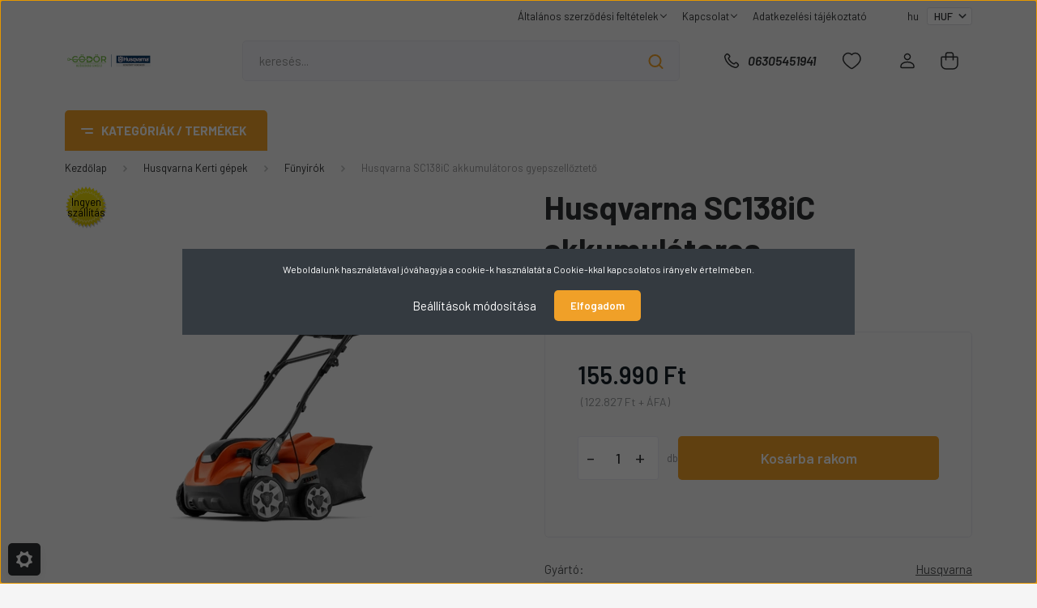

--- FILE ---
content_type: text/html; charset=UTF-8
request_url: https://gazdaboltbonyhad.hu/_fragment?_path=_format%3Dhtml%26_locale%3Den%26_controller%3Dmodule%252Flastseen&_hash=LjPB15rtzaVpATdbDQN9FkqntjLdjFL%2BocNtLKZdb54%3D
body_size: 1332
content:



    
            <div id="module_lastseen_wrapper" class="module-lastseen-wrapper">
        <div id="lastseen" class="module product-module hide-top home-position snapshot_vertical_direction hide-top" >
                                    <div class="module-body">
                            <div class="product-snapshot-vertical snapshot_vertical list list_with_divs" id="lastseen_home_list"><div class="product-snapshot list_div_item">    
<div class="card product-card h-100  mobile-simple-view" >
    <div class="card-top-position"></div>
    <div class="product-card-image d-flex-center position-relative list_picture">
                    <div class="position-absolute snapshot-badge-wrapper">
                

<div class="product_badges vertical-orientation">
            
                                                                                                
                                        
        <div class="badgeitem-content badgeitem-content-id-14 badgeitem-content-color-c badgeitem-content-type-3 badge-autohelp-content autohelp" title="Ingyen szállítás">
            <a class="badgeitem badgeitemid_14 badgecolor_c badgetype_3"
               href="/husqvarna-sc138ic-akkumulatoros-gyepszellozteto-345"
                title="Ingyen szállítás"
               style="background: transparent url('https://gazdaboltbonyhad.hu/catalog/view/badges/c_3.png') top left no-repeat; width: 53px; height: 54px;"
            >
                                    <span class="badgeitem-text">
                                                    Ingyen szállítás
                                            </span>
                            </a>
        </div>
    

    </div>

            </div>
                    <a data-type="ajax" class="btn btn-primary btn-quickview fancybox product-card-quickview position-absolute"
       data-fancybox-wrapcss="fancybox-quickview" data-src="https://gazdaboltbonyhad.hu/index.php?route=product/quickview&product_id=345" data-width="850" data-height="600" href="javascript:;" rel="nofollow">
        Villámnézet
    </a>

        <a class="img-thumbnail-link" href="https://gazdaboltbonyhad.hu/husqvarna-sc138ic-akkumulatoros-gyepszellozteto-345" title="Husqvarna SC138iC akkumulátoros gyepszellőztető">
                            <img src="[data-uri]" data-src="https://husqvarnagazdabolt.cdn.shoprenter.hu/custom/husqvarnagazdabolt/image/cache/w300h300q100/product/Hq%20F%C5%B1ny%C3%ADr%C3%B3k/sc138i.png.webp?lastmod=1720615148.1729172486" class="card-img-top img-thumbnail" title="Husqvarna SC138iC akkumulátoros gyepszellőztető" alt="Husqvarna SC138iC akkumulátoros gyepszellőztető"  />
                    </a>
    </div>
    <div class="card-body product-card-body">
                <h2 class="product-card-item product-card-title h4">
    <a href="https://gazdaboltbonyhad.hu/husqvarna-sc138ic-akkumulatoros-gyepszellozteto-345" title="Husqvarna SC138iC akkumulátoros gyepszellőztető">Husqvarna SC138iC akkumulátoros gyepszellőztető</a>
    </h2>    <div class="product-card-item product-card-price d-flex flex-row flex-wrap">
                    <span class="product-price">155.990 Ft</span>
                                    <div class="product-price__decrease-wrapper d-flex flex-column w-100">
                                            </div>
                    </div>
    
<div class="product-card-item product-card-wishlist">
    <a href="#" class="js-add-to-wishlist d-flex align-items-center" title="Kívánságlistára teszem" data-id="345">
    <svg class="icon-heart" width="24" height="22" viewBox="0 0 24 22" fill="none" xmlns="http://www.w3.org/2000/svg">
    <path fill-rule="evenodd" clip-rule="evenodd" d="M16.7015 1.5C20.4718 1.5 23 5.03875 23 8.33406C23 15.0233 12.5037 20.5 12.3125 20.5C12.1213 20.5 1.625 15.0233 1.625 8.33406C1.625 5.03875 4.15319 1.5 7.9235 1.5C10.0788 1.5 11.4943 2.57469 12.3125 3.53181C13.1307 2.57469 14.5462 1.5 16.7015 1.5Z" stroke="currentColor" stroke-width="1.5" stroke-linecap="round" stroke-linejoin="round"/>
</svg>

    <svg class="icon-heart-filled" width="24" height="22" viewBox="0 0 24 22" fill="currentColor" xmlns="http://www.w3.org/2000/svg">
    <path fill-rule="evenodd" clip-rule="evenodd" d="M16.7015 1.5C20.4718 1.5 23 5.03875 23 8.33406C23 15.0233 12.5037 20.5 12.3125 20.5C12.1213 20.5 1.625 15.0233 1.625 8.33406C1.625 5.03875 4.15319 1.5 7.9235 1.5C10.0788 1.5 11.4943 2.57469 12.3125 3.53181C13.1307 2.57469 14.5462 1.5 16.7015 1.5Z" stroke="currentColor" stroke-width="1.5" stroke-linecap="round" stroke-linejoin="round"/>
</svg>
    <span class="ml-1">
        Kívánságlistára teszem
    </span>
</a>
</div>
    </div>
    <div class="card-footer product-card-footer">
        <div class="product-card-item product-card-details">
    <a class="btn btn-secondary" href="https://gazdaboltbonyhad.hu/husqvarna-sc138ic-akkumulatoros-gyepszellozteto-345">
        Részletek
    </a>
</div>
        
        <input type="hidden" name="product_id" value="345" />
    </div>
</div>
</div></div>
                                    </div>
                                </div>
    
            </div>
    